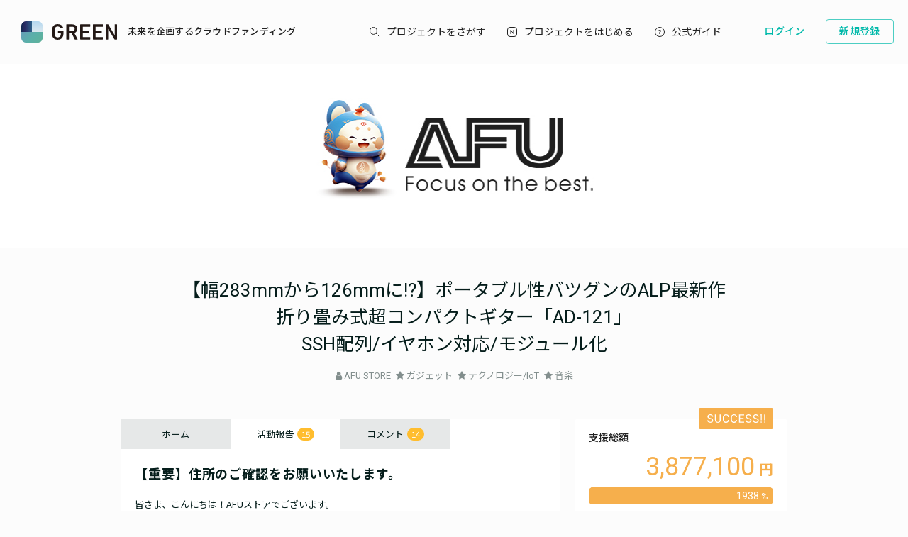

--- FILE ---
content_type: text/html; charset=utf-8
request_url: https://greenfunding.jp/afustore/projects/5037/activities/21238
body_size: 58949
content:
<!DOCTYPE html>
<html>
<head>
<meta charset='UTF-8'>
<title>
【重要】住所のご確認をお願いいたします。 | 【幅283mmから126mmに!?】ポータブル性バツグンのALP最新作
折り畳み式超コンパクトギター「AD-121」
SSH配列/イヤホン対応/モジュール化
 | AFUストア
</title>
<link rel="stylesheet" media="all" href="https://assets.greenfunding.jp/assets/application-7a8a64c9291f29e0bf8ebe5b88ec25e862e400edade7b733af806fb14ce56d37.css" />
<script src="https://assets.greenfunding.jp/assets/application-2603fc43f1b44dcf499f8cf3f9f27108ab502c08341257adbad1c05a1f6b1e38.js"></script>
<link rel="shortcut icon" type="image/x-icon" href="https://images.greenfunding.jp/store/9fd618000c7f248096ce3479100dd516f25d1ced89d3a4984c25aa91c007" />
<meta name="csrf-param" content="authenticity_token" />
<meta name="csrf-token" content="+G4sMjHR3kEkCJ4XV9pwBlzBKRCgXlxaHyjh/lUGqKEv2q8fEvMeDmuVK4gCCZ1OyHcNqJMZhP4050EunKoG4A==" />
<meta content='【重要】住所のご確認をお願いいたします。' property='og:title'>
<meta content='皆さま、こんにちは！AFUストアでございます。
この度は折り畳み式超コンパクトギター「AD-121' property='og:description'>
<meta content='https://images.greenfunding.jp/store/b6c8c0c8bce1c81c82a02a60093718a53186f99e60e6f134bf9d525dee6b' property='og:image'>
<meta content='article' property='og:type'>
<meta content='GREEN FUNDING' property='og:site_name'>
<meta content='ja_JP' property='og:locale'>
<meta content='https://greenfunding.jp/afustore/projects/5037/activities/21238' property='og:url'>
<meta content='190491067749223' property='fb:app_id'>
<meta content='summary_large_image' name='twitter:card'>
<meta content='@greenfunding_jp' name='twitter:site'>
<meta content='【重要】住所のご確認をお願いいたします。' name='twitter:title'>
<meta content='皆さま、こんにちは！AFUストアでございます。
この度は折り畳み式超コンパクトギター「AD-121' name='twitter:description'>
<meta content='https://images.greenfunding.jp/store/b6c8c0c8bce1c81c82a02a60093718a53186f99e60e6f134bf9d525dee6b' name='twitter:image'>


<!-- Google Tag Manager -->

<script>

window.dataLayer = window.dataLayer || [];
dataLayer.push({
  'page_view_event_id': "991dc4e361f515ac77bf63541612d3fa8fc8bd3e810ec9d7f27f3405cd6d6b9c",
    'user_id': "",
    'em': "",
    'phone': "",
    'zip': "",
    'user_id_rtb': "unknown"
  });


  (function(w,d,s,l,i){w[l]=w[l]||[];w[l].push({'gtm.start':
  new Date().getTime(),event:'gtm.js'});var f=d.getElementsByTagName(s)[0],
  j=d.createElement(s),dl=l!='dataLayer'?'&l='+l:'';j.async=true;j.src=
  'https://www.googletagmanager.com/gtm.js?id='+i+dl;f.parentNode.insertBefore(j,f);
  })(window,document,'script','dataLayer','GTM-PNR8M8H');

</script>
<!-- End Google Tag Manager -->

<!-- Facebook Pixel Code -->
<script>
!function(f,b,e,v,n,t,s){if(f.fbq)return;n=f.fbq=function(){n.callMethod?
n.callMethod.apply(n,arguments):n.queue.push(arguments)};if(!f._fbq)f._fbq=n;
n.push=n;n.loaded=!0;n.version='2.0';n.queue=[];t=b.createElement(e);t.async=!0;
t.src=v;s=b.getElementsByTagName(e)[0];s.parentNode.insertBefore(t,s)}(window,
document,'script','https://connect.facebook.net/en_US/fbevents.js');
fbq('init', '1490657931261473');
fbq('track', 'PageView', {eventID: '991dc4e361f515ac77bf63541612d3fa8fc8bd3e810ec9d7f27f3405cd6d6b9c'});
</script>
<noscript><img height="1" width="1" style="display:none"
src="https://www.facebook.com/tr?id=1490657931261473&ev=PageView&noscript=1"
/></noscript>
<!-- DO NOT MODIFY -->
<!-- End Facebook Pixel Code -->

<script>
// BaseCode (ページヘッダーに記述) 
!function (w, d, t) {
  w.TiktokAnalyticsObject=t;var ttq=w[t]=w[t]||[];ttq.methods=["page","track","identify","instances","debug","on","off","once","ready","alias","group","enableCookie","disableCookie"],ttq.setAndDefer=function(t,e){t[e]=function(){t.push([e].concat(Array.prototype.slice.call(arguments,0)))}};for(var i=0;i<ttq.methods.length;i++)ttq.setAndDefer(ttq,ttq.methods[i]);ttq.instance=function(t){for(var e=ttq._i[t]||[],n=0;n<ttq.methods.length;n++)ttq.setAndDefer(e,ttq.methods[n]);return e},ttq.load=function(e,n){var i="https://analytics.tiktok.com/i18n/pixel/events.js";ttq._i=ttq._i||{},ttq._i[e]=[],ttq._i[e]._u=i,ttq._t=ttq._t||{},ttq._t[e]=+new Date,ttq._o=ttq._o||{},ttq._o[e]=n||{};var o=document.createElement("script");o.type="text/javascript",o.async=!0,o.src=i+"?sdkid="+e+"&lib="+t;var a=document.getElementsByTagName("script")[0];a.parentNode.insertBefore(o,a)};

  ttq.load('CPTSQ8BC77U1C0R4S8DG');
  ttq.page();
}(window, document, 'ttq');



</script>


<!-- Criteo Top Page Tracker -->
<script type="text/javascript" src="//static.criteo.net/js/ld/ld.js" async="true"></script>
<script type="text/javascript">
  window.criteo_q = window.criteo_q || [];
  window.criteo_q.push(
    { event: "setAccount", account: [78124, 83547, 83548]},

  // 検索結果ページの場合
  // 検索結果ページ以外の場合
    
    
    
    
    );

</script>

<script src='/assets/javascripts/ckeditor/ckeditor.js'></script>
</head>
<body class='desktop asp activities_controller show_action' data-page='activities:show'>
<!-- Google Tag Manager (noscript) -->
<noscript><iframe src="https://www.googletagmanager.com/ns.html?id=GTM-PNR8M8H"
height="0" width="0" style="display:none;visibility:hidden"></iframe></noscript>
<!-- End Google Tag Manager (noscript) -->

<div class='l-header js-l-header'>
<div class='l-header__wrap'>
<h1 class='v-layouts-header__logo js-methods__hover'>
<a class='v-layouts-header__logo-link' href='/'>
<img alt="GREENFUNDING 未来を企画するクラウドファンディング" src="https://assets.greenfunding.jp/assets/layouts/common/header-logo_green-67ea9656fd52f62b230946c465fbe4420dc43157481eb10148a5534bdfff4cb8.svg" />
<span class='v-layouts-header__logo-text'>未来を企画するクラウドファンディング</span>
</a>
</h1>
<nav class='v-layouts-header__global-nav'>
<ul class='v-layouts-header__global-nav__list v-layouts-header__global-nav__list--flex'>
<li class='v-layouts-header__global-nav__item v-layouts-header__global-nav__item--search js-method__accordion'>
<a class='v-layouts-header__global-nav__item-link js-method__accordion js-methods__hover'>
<span class='v-layouts-header__global-nav__item-text v-layouts-header__global-nav__item-text--search'></span>
</a>
<div class='v-layouts-header__accordion js-methods__nav-accordion'>
<div class='v-layouts-header__accordion-search'>
<form class="project_search" id="project_search" action="/portals/search" accept-charset="UTF-8" method="get"><input name="utf8" type="hidden" value="&#x2713;" /><div class='v-layouts-header__accordion-search__inner js-methods__hover'>
<button name="button" type="submit"><span></span>
</button><input placeholder="キーワード検索" type="text" name="q[title_or_planner_name_cont]" id="q_title_or_planner_name_cont" />
</div>
</form></div>
<div class='v-layouts-header__accordion-navigation'>
<div class='v-layouts-header__accordion-navigation__category'>
<ul class='v-layouts-header__accordion-navigation__category-top'>
<li class='js-methods__hover'>
<a href="/portals/search?condition=new"><img class='is-hover' height='20px' src='https://assets.greenfunding.jp/assets/header_new-icon-hover-b15eca2df62ba9b2939f917243341e445ec7289885f80fd99b7768a2fe8b1f76.svg' width='20px'>
<img height='20px' src='https://assets.greenfunding.jp/assets/header_new-icon-3efa55825a4e47b1835b636e322f0016e7a0bdf4fc214f3bc649ed492e576d83.svg' width='20px'>
<p>新着プロジェクト</p>
</a></li>
<li class='js-methods__hover'>
<a href="/portals/picked"><img class='is-hover' height='16px' src='https://assets.greenfunding.jp/assets/header_clown-icon-hover-be5d3e6e826a040d19746e898241b4b10821232e53af067d63d4ccea590db89d.svg' width='16px'>
<img height='16px' src='https://assets.greenfunding.jp/assets/header_clown-icon-c9ab87e3c98816db8520606ea10476df7a9ef46b4cc3ec6bb9348c962dfd0b11.svg' width='16px'>
<p>代表プロジェクト</p>
</a></li>
<li class='js-methods__hover'>
<a href="/portals/search?condition=succeeded"><img class='is-hover' height='16px' src='https://assets.greenfunding.jp/assets/header_yen-icon-hover-85ce371c6bebc451e331dae826ea3a74596106211bc62520c170026c74f8c175.svg' width='16px'>
<img height='16px' src='https://assets.greenfunding.jp/assets/header_yen-icon-afb3d0f3a5a05e483fe65e0920ca34505ada89118cf555ba48d0035dba5f851e.svg' width='16px'>
<p>達成したプロジェクト</p>
</a></li>
</ul>
<ul class='v-layouts-header__accordion-navigation__category-list'>
<li class='js-methods__hover'>
<a href="/portals/search?category_id=27"><span>
ガジェット
</span>
</a></li>
<li class='js-methods__hover'>
<a href="/portals/search?category_id=38"><span>
テクノロジー/IoT
</span>
</a></li>
<li class='js-methods__hover'>
<a href="/portals/search?category_id=41"><span>
雑貨
</span>
</a></li>
<li class='js-methods__hover'>
<a href="/portals/search?category_id=45"><span>
オーディオ
</span>
</a></li>
<li class='js-methods__hover'>
<a href="/portals/search?category_id=49"><span>
アウトドア
</span>
</a></li>
<li class='js-methods__hover'>
<a href="/portals/search?category_id=44"><span>
車/バイク
</span>
</a></li>
<li class='js-methods__hover'>
<a href="/portals/search?category_id=16"><span>
ファッション
</span>
</a></li>
<li class='js-methods__hover'>
<a href="/portals/search?category_id=30"><span>
スポーツ
</span>
</a></li>
<li class='js-methods__hover'>
<a href="/portals/search?category_id=6"><span>
社会貢献
</span>
</a></li>
<li class='js-methods__hover'>
<a href="/portals/search?category_id=23"><span>
アート
</span>
</a></li>
<li class='js-methods__hover'>
<a href="/portals/search?category_id=25"><span>
出版
</span>
</a></li>
<li class='js-methods__hover'>
<a href="/portals/search?category_id=39"><span>
地域活性化
</span>
</a></li>
<li class='js-methods__hover'>
<a href="/portals/search?category_id=40"><span>
エンタメ
</span>
</a></li>
<li class='js-methods__hover'>
<a href="/portals/search?category_id=26"><span>
音楽
</span>
</a></li>
<li class='js-methods__hover'>
<a href="/portals/search?category_id=29"><span>
フード 
</span>
</a></li>
<li class='js-methods__hover'>
<a href="/portals/search?category_id=24"><span>
映像/映画
</span>
</a></li>
<li class='js-methods__hover'>
<a href="/portals/search?category_id=32"><span>
イベント
</span>
</a></li>
<li class='js-methods__hover'>
<a href="/portals/search?category_id=35"><span>
アイドル
</span>
</a></li>
<li class='js-methods__hover'>
<a href="/portals/search?category_id=42"><span>
写真
</span>
</a></li>
<li class='js-methods__hover'>
<a href="/portals/search?category_id=46"><span>
アニメ
</span>
</a></li>
<li class='js-methods__hover'>
<a href="/portals/search?category_id=43"><span>
鉄道
</span>
</a></li>
<li class='js-methods__hover'>
<a href="/portals/search?category_id=50"><span>
ペット
</span>
</a></li>
<li class='js-methods__hover'>
<a href="/portals/search?category_id=51"><span>
台湾
</span>
</a></li>
<li class='js-methods__hover'>
<a href="/portals/search?category_id=33"><span>
その他
</span>
</a></li>
<li class='js-methods__hover'>
<a href="/portals/search?category_id=52"><span>
ゴルフ
</span>
</a></li>

</ul>
</div>
</div>
<div class='v-layouts-header__accordion-close-button js-methods__close-button'>
<div class='v-layouts-header__accordion-close-button__container'>
<img src='https://assets.greenfunding.jp/assets/header_close-icon-b2fdce2cdbf318b3b922716019ed00b05123a341a0a4a0163b421e1c09c5a4c1.svg'>
<p>メニューを閉じる</p>
</div>
</div>
</div>
</li>
<li class='v-layouts-header__global-nav__item v-layouts-header__global-nav__item--start js-methods__hover'>
<a class='v-layouts-header__global-nav__item-link' href='/about'>
<span class='v-layouts-header__global-nav__item-text v-layouts-header__global-nav__item-text--start'></span>
</a>
</li>
<li class='v-layouts-header__global-nav__item v-layouts-header__global-nav__item--guide js-methods__hover'>
<a class='v-layouts-header__global-nav__item-link' href='https://help2020.greenfunding.jp/'>
<span class='v-layouts-header__global-nav__item-text v-layouts-header__global-nav__item-text--guide'>公式ガイド</span>
</a>
</li>
<li class='v-layouts-header__global-nav__item v-layouts-header__global-nav__item--vertical'></li>
</ul>
</nav>

<div class='v-layouts-header__users'>
<ul class='v-layouts-header__users__list v-layouts-header__users__list--flex'>
<li class='v-layouts-header__users__item'>
<a class='v-layouts-header__users-button v-layouts-header__users-button js-methods__hover' href='/users/sign_in?forced=true'>
<span class='v-layouts-header__users-button__label'>ログイン</span>
</a>
</li>
<li class='v-layouts-header__users__item v-layouts-header__users__item--sign-up'>
<a class='v-layouts-header__users-button v-layouts-header__users-button--sign-up js-methods__hover' href='/users/sign_up'>
<span class='v-layouts-header__users-button__label'>新規登録</span>
</a>
</li>
</ul>
</div>

</div>
</div>
<div class='v-layouts__overlay js-methods__overlay'></div>




<div class='l-main'>
<div class='project_header'>
<div style='background-color: ;'>
<a href="/afustore"><img class="attachment partner_page asp_header" alt="image" onerror="this.error=null;this.src=&quot;https://assets.greenfunding.jp/assets/loading_image-c8ad271e12f4eac92d6ad11d1b7a3786b990fae3fca09d690dd64a34875d7207.gif&quot;" src="https://images.greenfunding.jp/store/0b3f8b40652860f686b41493f3f534c8402c287c6455961cdf7244dd5b32" />
</a></div>

<h1><a href="/afustore/projects/5037">【幅283mmから126mmに!?】ポータブル性バツグンのALP最新作<br />折り畳み式超コンパクトギター「AD-121」<br />SSH配列/イヤホン対応/モジュール化<br /></a></h1>
<ul>
<li>
<i class="fa fa-user"></i>
<a data-planner-id="39512" id="open_show_planner" href="?planner_id=39512&amp;project_id=5037#show_planner">AFU STORE</a>
</li>
<li>
<i class="fa fa-star"></i>
<a href="/afustore/projects/search?category_id=27">ガジェット</a>
</li>
<li>
<i class="fa fa-star"></i>
<a href="/afustore/projects/search?category_id=38">テクノロジー/IoT</a>
</li>
<li>
<i class="fa fa-star"></i>
<a href="/afustore/projects/search?category_id=26">音楽</a>
</li>
</ul>
</div>

<div class='container container--project_wide container-flex'>
<div class='l-content'>
<ul class='project_content-header'>
<li class='is-home'>
<a data-keep-scroll="true" href="/afustore/projects/5037">ホーム</a>
</li>
<li class='is-activities'>
<a data-keep-scroll="true" href="/afustore/projects/5037/activities">活動報告
<span class='badge'>
15
</span>
</a></li>
<li class='is-comments'>
<a data-keep-scroll="true" href="/afustore/projects/5037/comments">コメント
<span class='badge'>
14
</span>
</a></li>
</ul>

<div class='project_activity'>
<h2>【重要】住所のご確認をお願いいたします。</h2>
<div class='project_activity-content'>
<p>皆さま、こんにちは！AFUストアでございます。<br>
この度は折り畳み式超コンパクトギター「AD-121」にご支援いただき、誠にありがとうございます。</p>

<p><br>
以前ご案内いたしましたスケージュール通り、現在リターン商品の配送に向けて準備を進めております。<br>
そこでご支援いただいた皆さまに折り入ってお願いがございます。</p>

<p><br>
近ごろお引越し等による住所変更・番地や部屋番号の記入漏れにより、リターン商品をお届けできないケースが発生しております。<br>
今一度、ご支援時に登録した配送先住所のご確認をお願いいたします！</p>

<p><br>
ご支援時に登録した配送先は、マイページからご確認いただけます。<br>
配送先に変更がある方は、2/6（日）までに、マイページの「配送先変更依頼」よりご変更をお願いいたします。<br>
※変更がない場合のご報告は必要ございません。</p>

<p><br>
お届けまでお待たせしており申し訳ございませんが、どうぞご協力のほどよろしくお願いいたします。</p>

</div>
<div class='project_activity-created_at'></div>
2022/02/03 14:32
<ul class='project-social_button'>
<li>
<div class='fb-like' data-action='like' data-href='https://greenfunding.jp/afustore/projects/5037/activities/21238' data-layout='button_count' data-share='false' data-show-faces='false'></div>
</li>
<li>
<a class='twitter-share-button' href='https://twitter.com/share?text=【クラウドファンディング活動報告】【重要】住所のご確認をお願いいたします。 | 【幅283mmから126mmに!?】ポータブル性バツグンのALP最新作
折り畳み式超コンパクトギター「AD-121」
SSH配列/イヤホン対応/モジュール化
'>
Tweet
</a>
</li>
</ul>

</div>

</div>
<div class='l-sidebar is-right'>
<div class='project_sidebar'>
<div class='project_sidebar-section project_sidebar_dashboard'>
<div class='project_sidebar_dashboard-success-ribbon'></div>
<div class='project_sidebar_dashboard-progress'>
<div class='text text-muted text-small'>
支援総額
</div>
<div class='project_sidebar_dashboard-amount'>
3,877,100
</div>
<div class='progress_bar progress_bar-detail'>
<div class='progress_bar-bar' style='width: calc(100% + 0.0px)'>
<div class='progress_bar-label'>
1938
</div>
</div>
</div>
</div>
<div class='project_sidebar_dashboard-target-info'>
<div class='text text-muted text-small'><span class='is-number'>2021</span><span>年</span><span class='is-number'>10</span><span>月</span><span class='is-number'>29</span><span>日</span><span>まで</span></div>
<div class='text text-muted text-small'><span>目標</span><span class='is-number'>200,000</span><span>円</span></div>
</div>
<div class='project_sidebar_dashboard-info'>
<ul>
<li>
<div>
支援人数
</div>
<div class='project_sidebar_dashboard-info-number'>
<span class='is-number'>47</span>
<span>人</span>
</div>
</li>
<li>
<div>
残り時間
</div>
<div class='project_sidebar_dashboard-info-number'>
終了
</div>
</li>
</ul>
</div>
<button name="button" type="submit" class="button button-default button-end">このプロジェクトは終了しました</button>
</div>

<div class='project_sidebar-section project_sidebar_profile'>
<div class='project_sidebar_profile-image'>
<img class="attachment planner image" alt="image" onerror="this.error=null;this.src=&quot;https://assets.greenfunding.jp/assets/loading_image-c8ad271e12f4eac92d6ad11d1b7a3786b990fae3fca09d690dd64a34875d7207.gif&quot;" src="https://images.greenfunding.jp/store/ca50612f349eb15dc420805be810b862fed4972de5818579684b67f40b9a" />
</div>
<div class='project_sidebar_profile-section'>
<div class='project_sidebar_profile-name'>
AFU STORE
</div>
<div class='project_sidebar_profile-links'>
<a class="project_sidebar_profile-links-button" target="_blank" href="https://www.facebook.com/afustore.jp"><svg width="16" height="16" viewbox="0 0 16 16" fill="none" xmlns="http://www.w3.org/2000/svg"><path d="M16 8C16 3.58172 12.4183 0 8 0C3.58172 0 0 3.58172 0 8C0 11.993 2.92547 15.3027 6.75 15.9028V10.3125H4.71875V8H6.75V6.2375C6.75 4.2325 7.94438 3.125 9.77172 3.125C10.647 3.125 11.5625 3.28125 11.5625 3.28125V5.25H10.5538C9.56 5.25 9.25 5.86672 9.25 6.49938V8H11.4688L11.1141 10.3125H9.25V15.9028C13.0745 15.3027 16 11.993 16 8Z"></path></svg>
</a><a class="project_sidebar_profile-links-button project_sidebar_profile-links-button--tw" target="_blank" href="https://twitter.com/afustore_jp"><svg width="16" height="16" viewbox="0 0 1200 1227" fill="none" xmlns="http://www.w3.org/2000/svg">
<path d="M714.163 519.284L1160.89 0H1055.03L667.137 450.887L357.328 0H0L468.492 681.821L0 1226.37H105.866L515.491 750.218L842.672 1226.37H1200L714.137 519.284H714.163ZM569.165 687.828L521.697 619.934L144.011 79.6944H306.615L611.412 515.685L658.88 583.579L1055.08 1150.3H892.476L569.165 687.854V687.828Z" fill="white"></path>
</svg>

</a><a class="project_sidebar_profile-links-button" target="_blank" href="https://www.instagram.com/afustore_jp/"><svg width="16" height="16" viewbox="0 0 16 16" fill="none" xmlns="http://www.w3.org/2000/svg"><path d="M7.99968 1.44135C10.1358 1.44135 10.3886 1.44961 11.2323 1.48803C12.0122 1.5236 12.4358 1.65379 12.7178 1.76334C13.0913 1.90846 13.3577 2.08185 13.6378 2.36161C13.9178 2.64168 14.0912 2.90811 14.236 3.28154C14.3456 3.56352 14.4758 3.98713 14.5113 4.76703C14.5498 5.61044 14.558 5.86352 14.558 7.99967C14.558 10.1358 14.5498 10.3886 14.5113 11.2323C14.4758 12.0122 14.3456 12.4358 14.236 12.7178C14.0909 13.0912 13.9175 13.3577 13.6378 13.6377C13.3577 13.9178 13.0913 14.0912 12.7178 14.236C12.4358 14.3456 12.0122 14.4757 11.2323 14.5113C10.3889 14.5497 10.1358 14.558 7.99968 14.558C5.86353 14.558 5.61045 14.5497 4.76704 14.5113C3.98714 14.4757 3.56353 14.3456 3.28155 14.236C2.90811 14.0909 2.64169 13.9175 2.36161 13.6377C2.08153 13.3577 1.90815 13.0912 1.76335 12.7178C1.65379 12.4358 1.5236 12.0122 1.48803 11.2323C1.44961 10.3889 1.44135 10.1358 1.44135 7.99967C1.44135 5.86352 1.44961 5.61076 1.48803 4.76703C1.5236 3.98713 1.65379 3.56352 1.76335 3.28154C1.90847 2.90811 2.08185 2.64168 2.36161 2.36161C2.64169 2.08153 2.90811 1.90815 3.28155 1.76334C3.56353 1.65379 3.98714 1.5236 4.76704 1.48803C5.61076 1.44961 5.86353 1.44135 7.99968 1.44135ZM7.99968 0C5.82702 0 5.55456 0.00920889 4.70131 0.0482673C3.84996 0.0870082 3.26853 0.222284 2.7595 0.420116C2.23332 0.624617 1.78716 0.898026 1.3426 1.34291C0.898027 1.78748 0.6243 2.23363 0.420117 2.75949C0.222284 3.26852 0.0870083 3.84995 0.0482674 4.7013C0.00920891 5.55455 0 5.82701 0 7.99967C0 10.1723 0.00920891 10.4448 0.0482674 11.298C0.0870083 12.1494 0.222284 12.7308 0.420117 13.2398C0.624618 13.766 0.898027 14.2122 1.34291 14.6567C1.7878 15.1016 2.23364 15.375 2.75981 15.5795C3.26853 15.7774 3.85028 15.9127 4.70162 15.9514C5.55488 15.9904 5.82733 15.9997 8 15.9997C10.1727 15.9997 10.4451 15.9904 11.2984 15.9514C12.1497 15.9127 12.7315 15.7774 13.2402 15.5795C13.7664 15.375 14.2125 15.1016 14.6571 14.6567C15.102 14.2119 15.3754 13.766 15.5799 13.2398C15.7777 12.7311 15.913 12.1494 15.9517 11.298C15.9908 10.4448 16 10.1723 16 7.99967C16 5.82701 15.9908 5.55455 15.9517 4.7013C15.913 3.84995 15.7777 3.2682 15.5799 2.75949C15.3754 2.23332 15.102 1.78716 14.6571 1.34259C14.2122 0.897708 13.7664 0.6243 13.2402 0.419799C12.7308 0.222284 12.1494 0.0870082 11.2981 0.0482673C10.4448 0.00920889 10.1723 0 7.99968 0Z"></path><path d="M7.99965 3.89233C5.73077 3.89233 3.89185 5.73157 3.89185 8.00014C3.89185 10.2687 5.73109 12.1079 7.99965 12.1079C10.2682 12.1079 12.1075 10.2687 12.1075 8.00014C12.1075 5.73157 10.2685 3.89233 7.99965 3.89233ZM7.99965 10.6666C6.52686 10.6666 5.3332 9.47261 5.3332 8.00014C5.3332 6.52735 6.52718 5.33369 7.99965 5.33369C9.47213 5.33369 10.6661 6.52767 10.6661 8.00014C10.6661 9.47293 9.47244 10.6666 7.99965 10.6666Z"></path><path d="M12.27 4.6893C12.8002 4.6893 13.23 4.25952 13.23 3.72936C13.23 3.19919 12.8002 2.76941 12.27 2.76941C11.7398 2.76941 11.3101 3.19919 11.3101 3.72936C11.3101 4.25952 11.7398 4.6893 12.27 4.6893Z"></path></svg>
</a><a class="project_sidebar_profile-links-button project_sidebar_profile-links-button--yt" target="_blank" href="https://www.youtube.com/@afustore/videos"><svg width="16" height="12" viewbox="0 0 16 12" fill="none" xmlns="http://www.w3.org/2000/svg" class="is-yt"><path d="M15.6668 1.87394C15.4824 1.13594 14.9411 0.555974 14.2522 0.35842C13.0036 0 8 0 8 0C8 0 2.99638 0 1.74909 0.35842C1.06026 0.555974 0.518933 1.13594 0.334541 1.87394C0 3.21025 0 6 0 6C0 6 0 8.78975 0.334541 10.1261C0.518933 10.8641 1.06026 11.444 1.74909 11.6416C2.99638 12 8 12 8 12C8 12 13.0036 12 14.2509 11.6416C14.9397 11.444 15.4811 10.8641 15.6655 10.1261C16 8.78975 16 6 16 6C16 6 16 3.21025 15.6668 1.87394Z"></path><path d="M6.3999 8.57064V3.42859L10.558 5.99961L6.3999 8.57064Z"></path></svg>
</a><a class="project_sidebar_profile-links-button" target="_blank" href="https://www.sinsankai.co.jp"><svg width="16" height="16" viewbox="0 0 16 16" fill="none" xmlns="http://www.w3.org/2000/svg"><path d="m8 0c.73438 0 1.44271.09375 2.125.28125.6823.1875 1.3203.455729 1.9141.80469.5937.34896 1.1328.76562 1.6171 1.25.4844.48437.9011 1.02604 1.25 1.625.349.59896.6172 1.23698.8047 1.91406s.2839 1.38542.2891 2.125c0 .73438-.0938 1.44271-.2812 2.125-.1876.6823-.4558 1.3203-.8047 1.9141-.349.5937-.7657 1.1328-1.25 1.6171-.4844.4844-1.0261.9011-1.625 1.25-.599.349-1.237.6172-1.9141.8047-.67708.1875-1.38542.2839-2.125.2891-.73438 0-1.44271-.0938-2.125-.2812-.68229-.1876-1.32031-.4558-1.91406-.8047-.59375-.349-1.13282-.7657-1.61719-1.25-.48437-.4844-.90104-1.0261-1.25-1.625-.348958-.599-.617188-1.2344-.804688-1.9063-.1875-.67186-.28385367-1.3828-.289062-2.1328 0-.73438.09375-1.44271.28125-2.125s.455729-1.32031.80469-1.91406c.34896-.59375.76562-1.13282 1.25-1.61719.48437-.48437 1.02604-.90104 1.625-1.25.59896-.348958 1.23437-.617188 1.90625-.804688.67187-.1875 1.38281-.28385367 2.13281-.289062zm6.3203 5c-.1979-.42188-.4375-.81771-.7187-1.1875-.2813-.36979-.5938-.71094-.9375-1.02344-.3438-.3125-.7162-.58594-1.1172-.82031-.4011-.23437-.8203-.42969-1.2578-.58594.1875.26042.3567.53646.5078.82813.151.29166.2838.59114.3984.89844.1146.30729.2162.62239.3047.94531.0885.32291.1615.63802.2188.94531zm.6797 3c0-.69271-.0964-1.35938-.2891-2h-2.8359c.0417.33333.0729.66406.0938.99219.0208.32812.0312.66406.0312 1.00781 0 .33854-.0104.67188-.0312 1-.0209.32812-.0521.66146-.0938 1h2.8359c.1927-.64062.2891-1.30729.2891-2zm-7 7c.25521 0 .49219-.0703.71094-.2109.21875-.1407.42448-.3256.61718-.5547.19271-.2292.35938-.487.5-.7735.14063-.2864.27348-.5807.39848-.8828s.2213-.5885.289-.8593c.0677-.2709.1276-.5105.1797-.7188h-5.39061c.04166.2031.10156.4427.17969.7188.07812.276.17447.5624.28906.8593.11458.2969.24479.5886.39062.875.14584.2865.31511.5469.50782.7813.1927.2344.39583.4192.60937.5547.21354.1354.45313.2057.71875.2109zm2.8672-5c.0417-.33333.0729-.66406.0937-.99219.0209-.32812.0339-.66406.0391-1.00781 0-.33854-.0104-.67188-.0312-1-.0209-.32812-.0547-.66146-.1016-1h-5.73439c-.04166.33333-.07291.66406-.09375.99219-.02083.32812-.03385.66406-.03906 1.00781 0 .33854.01042.67188.03125 1s.05469.66146.10156 1zm-9.8672-2c0 .69271.09635 1.35938.28906 2h2.83594c-.04167-.33333-.07292-.66406-.09375-.99219-.02083-.32812-.03125-.66406-.03125-1.00781 0-.33854.01042-.67188.03125-1s.05208-.66146.09375-1h-2.83594c-.19271.64062-.28906 1.30729-.28906 2zm7-7c-.25521 0-.49219.07031-.71094.21094-.21875.14062-.42448.32552-.61718.55468-.19271.22917-.35938.48698-.5.77344-.14063.28646-.27344.58073-.39844.88282-.125.30208-.22136.58854-.28906.85937-.06771.27083-.12761.51042-.17969.71875h5.39061c-.0417-.20312-.1015-.44271-.1797-.71875-.0781-.27604-.1745-.5625-.289-.85937-.1146-.29688-.24483-.58855-.39066-.875-.14584-.28646-.31511-.54688-.50782-.78126-.1927-.23437-.39583-.41927-.60937-.55468-.21354-.13542-.45313-.20573-.71875-.21094zm-2.28906.38281c-.4375.15104-.85677.34636-1.25782.58594-.40104.23958-.77343.51302-1.11718.82031s-.65625.64584-.9375 1.01563-.52084.76823-.71875 1.19531h2.60156c.0625-.3125.13542-.6276.21875-.94531s.18229-.63021.29688-.9375c.11458-.30729.25-.60938.40624-.90625.15626-.29688.32553-.57292.50782-.82813zm-4.03125 9.61719c.19791.4219.4375.8177.71875 1.1875s.59375.7109.9375 1.0234.71614.586 1.11718.8203c.40105.2344.82032.4297 1.25782.586-.1875-.2604-.35677-.5365-.50782-.8281-.15104-.2917-.28385-.5912-.39843-.8985-.11459-.3073-.21615-.6224-.30469-.9453s-.16146-.638-.21875-.9453zm8.60941 3.6172c.4375-.1511.8567-.3464 1.2578-.586.401-.2395.7734-.513 1.1172-.8203.3437-.3073.6562-.6458.9375-1.0156.2812-.3698.5208-.7682.7187-1.1953h-2.6015c-.0626.3125-.1355.6276-.2188.9453s-.1823.6302-.2969.9375-.25.6094-.4062.9063c-.1563.2968-.3255.5729-.5078.8281z"></path></svg>
</a></div>
</div>
<a class="project_sidebar_profile-button" href="/afustore/projects/5037/project_inquiries/faq">起案者に問い合わせ</a>
<a class="project_sidebar_profile-button project_sidebar_profile-button--transactions" href="/afustore/projects/5037/planner_transactions">特定商取引法に関する表示</a>
<a class="project_sidebar_profile-button project_sidebar_profile-button--policy" href="/afustore/projects/5037/privacy_policy">プライバシーポリシー</a>
</div>

<div class='project_sidebar-section project_sidebar_vpoint'>
<div class='project_sidebar_vpoint-banner'>
<img alt="vpoint-icon" class="project_sidebar_vpoint-image" src="https://assets.greenfunding.jp/assets/vpoint_icon-6ee4f1dbb707341b1ad559ef94048c439a5f86fe243cbea1d2e2fe7ce6d43f14.png" />
<span class='project_sidebar_vpoint-text'>Vポイント連携で、もっとお得に</span>
</div>
</div>

<div class='project_sidebar-section project_sidebar_reward is-out_of_stock is-expired project_sidebar_reward--flat'>
<div class='project_sidebar_reward-wrap'>
<div class='project_sidebar_reward-head'>
<div class='project_sidebar_reward-head-left'>
<div class='project_sidebar_reward-type'>
超早割
</div>
<div class='project_sidebar_reward-head-left-bottom'>
<div class='project_sidebar_reward-discount'>
27
<span class='project_sidebar_reward-discount--percent'></span>
</div>
<div class='project_sidebar_reward-rest_of_number'><span>残り</span><span class='is-number'>0</span><span>個</span></div>
</div>
</div>
<div class='project_sidebar_reward-head-right'>
<div class='project_sidebar_reward-amount'>
79,980
</div>
<div class='project_sidebar_reward-atokara'>
<span class='project_sidebar_reward-atokara--text'>なら月々</span>
<span class='project_sidebar_reward-atokara--installment'>6,665</span>
</div>
</div>
</div>
<div class='project_sidebar_reward-vpoint'>
<img alt="vpoint-icon" class="project_sidebar_reward-vpoint-image" src="https://assets.greenfunding.jp/assets/vpoint_icon-6ee4f1dbb707341b1ad559ef94048c439a5f86fe243cbea1d2e2fe7ce6d43f14.png" />
<p class='project_sidebar_reward-vpoint-text'>Vポイント連携すると 399pt 貯まる</p>
</div>
<div class='project_sidebar_reward-image'>
<img class="attachment reward image" alt="image" onerror="this.error=null;this.src=&quot;https://assets.greenfunding.jp/assets/loading_image-c8ad271e12f4eac92d6ad11d1b7a3786b990fae3fca09d690dd64a34875d7207.gif&quot;" src="https://images.greenfunding.jp/store/91cf4be2e0004e9fe07dd0aab9e389320cbbaff1678b985af114770bb2a7" />
</div>
<div class='project_sidebar_reward-description read-more-js'>
<div class='project_sidebar_reward-description-wrap read-more-js__wrap'>
<h3 class='reward_title'>
【超早割】コンパクトギター「AD-121」　1セット
</h3>
<div class='project_sidebar_reward-content'>
<p>【1セットの内容】
<br />・エレキギター「AD-121」x1
<br />・ギターバックx1
<br />・調整ルール一式 x1（赤いTレンチと7文字型レンチ数本を含む）
<br />・ギター充電用 micro USBケーブルx1
<br />・日本語取扱説明書 x1</p>

<p>※お届け時期は、生産、配送状況により遅れる可能性もございます。
<br />※送料込の価格となります。
<br />※商品の仕様、デザインに関しましては一部変更になる可能性もございます。ご了承ください。</p>
</div>
</div>
<div class='project_sidebar_reward-description-blur read-more-js__blur'></div>
</div>
<div class='project_sidebar_reward-list-style-wrap'>
<div class='project_sidebar_reward-delivery_date project_sidebar_reward-list-style'>
<p>配送予定</p>
<p>2022年1月末</p>
</div>
<div class='project_sidebar_reward-support_count project_sidebar_reward-list-style'>
<p>支援人数</p>
<p>
<span class='is-number'>20</span>
人
</p>
</div>
</div>
<div class='project_sidebar_reward-button project_sidebar_reward-button--end'>
このプロジェクトは終了しました
</div>
</div>
</div>
<div class='project_sidebar-section project_sidebar_reward is-expired project_sidebar_reward--flat'>
<div class='project_sidebar_reward-wrap'>
<div class='project_sidebar_reward-head'>
<div class='project_sidebar_reward-head-left'>
<div class='project_sidebar_reward-type'>
早割
</div>
<div class='project_sidebar_reward-head-left-bottom'>
<div class='project_sidebar_reward-discount'>
24
<span class='project_sidebar_reward-discount--percent'></span>
</div>
<div class='project_sidebar_reward-rest_of_number'><span>残り</span><span class='is-number'>255</span><span>個</span></div>
</div>
</div>
<div class='project_sidebar_reward-head-right'>
<div class='project_sidebar_reward-amount'>
83,980
</div>
<div class='project_sidebar_reward-atokara'>
<span class='project_sidebar_reward-atokara--text'>なら月々</span>
<span class='project_sidebar_reward-atokara--installment'>6,998</span>
</div>
</div>
</div>
<div class='project_sidebar_reward-vpoint'>
<img alt="vpoint-icon" class="project_sidebar_reward-vpoint-image" src="https://assets.greenfunding.jp/assets/vpoint_icon-6ee4f1dbb707341b1ad559ef94048c439a5f86fe243cbea1d2e2fe7ce6d43f14.png" />
<p class='project_sidebar_reward-vpoint-text'>Vポイント連携すると 419pt 貯まる</p>
</div>
<div class='project_sidebar_reward-image'>
<img class="attachment reward image" alt="image" onerror="this.error=null;this.src=&quot;https://assets.greenfunding.jp/assets/loading_image-c8ad271e12f4eac92d6ad11d1b7a3786b990fae3fca09d690dd64a34875d7207.gif&quot;" src="https://images.greenfunding.jp/store/40631460132c06dc05f844afd22180ea60a5b64f59e1728c7b251a0e4478" />
</div>
<div class='project_sidebar_reward-description read-more-js'>
<div class='project_sidebar_reward-description-wrap read-more-js__wrap'>
<h3 class='reward_title'>
【早割】コンパクトギター「AD-121」　1セット
</h3>
<div class='project_sidebar_reward-content'>
<p>【1セットの内容】
<br />・コンパクトギター「AD-121」x1
<br />・ギターバックx1
<br />・調整ルール一式 x1（赤いTレンチと7文字型レンチ数本を含む）
<br />・ギター充電用 micro USBケーブルx1
<br />・日本語取扱説明書 x1</p>

<p>※お届け時期は、生産、配送状況により遅れる可能性もございます。
<br />※送料込の価格となります。
<br />※商品の仕様、デザインに関しましては一部変更になる可能性もございます。ご了承ください。</p>
</div>
</div>
<div class='project_sidebar_reward-description-blur read-more-js__blur'></div>
</div>
<div class='project_sidebar_reward-list-style-wrap'>
<div class='project_sidebar_reward-delivery_date project_sidebar_reward-list-style'>
<p>配送予定</p>
<p>2022年1月末</p>
</div>
<div class='project_sidebar_reward-support_count project_sidebar_reward-list-style'>
<p>支援人数</p>
<p>
<span class='is-number'>25</span>
人
</p>
</div>
</div>
<div class='project_sidebar_reward-button project_sidebar_reward-button--end'>
このプロジェクトは終了しました
</div>
</div>
</div>
<div class='project_sidebar-section project_sidebar_reward is-expired project_sidebar_reward--flat'>
<div class='project_sidebar_reward-wrap'>
<div class='project_sidebar_reward-head'>
<div class='project_sidebar_reward-head-left'>
<div class='project_sidebar_reward-type'>
【GREEN割】
</div>
<div class='project_sidebar_reward-head-left-bottom'>
<div class='project_sidebar_reward-discount'>
19
<span class='project_sidebar_reward-discount--percent'></span>
</div>
</div>
</div>
<div class='project_sidebar_reward-head-right'>
<div class='project_sidebar_reward-amount'>
88,980
</div>
<div class='project_sidebar_reward-atokara'>
<span class='project_sidebar_reward-atokara--text'>なら月々</span>
<span class='project_sidebar_reward-atokara--installment'>7,415</span>
</div>
</div>
</div>
<div class='project_sidebar_reward-vpoint'>
<img alt="vpoint-icon" class="project_sidebar_reward-vpoint-image" src="https://assets.greenfunding.jp/assets/vpoint_icon-6ee4f1dbb707341b1ad559ef94048c439a5f86fe243cbea1d2e2fe7ce6d43f14.png" />
<p class='project_sidebar_reward-vpoint-text'>Vポイント連携すると 444pt 貯まる</p>
</div>
<div class='project_sidebar_reward-image'>
<img class="attachment reward image" alt="image" onerror="this.error=null;this.src=&quot;https://assets.greenfunding.jp/assets/loading_image-c8ad271e12f4eac92d6ad11d1b7a3786b990fae3fca09d690dd64a34875d7207.gif&quot;" src="https://images.greenfunding.jp/store/888f81c717177c5efff2bc43b8b72c226618f606059fd09866b1a5093a35" />
</div>
<div class='project_sidebar_reward-description read-more-js'>
<div class='project_sidebar_reward-description-wrap read-more-js__wrap'>
<h3 class='reward_title'>
【GREEN割】コンパクトギター「AD-121」　1セット
</h3>
<div class='project_sidebar_reward-content'>
<p>【1セットの内容】
<br />・コンパクトギター「AD-121」x1
<br />・ギターバックx1
<br />・調整ルール一式 x1（赤いTレンチと7文字型レンチ数本を含む）
<br />・ギター充電用 micro USBケーブルx1
<br />・日本語取扱説明書 x1</p>

<p>※お届け時期は、生産、配送状況により遅れる可能性もございます。
<br />※送料込の価格となります。
<br />※商品の仕様、デザインに関しましては一部変更になる可能性もございます。ご了承ください。</p>
</div>
</div>
<div class='project_sidebar_reward-description-blur read-more-js__blur'></div>
</div>
<div class='project_sidebar_reward-list-style-wrap'>
<div class='project_sidebar_reward-delivery_date project_sidebar_reward-list-style'>
<p>配送予定</p>
<p>2022年1月末</p>
</div>
<div class='project_sidebar_reward-support_count project_sidebar_reward-list-style'>
<p>支援人数</p>
<p>
<span class='is-number'>2</span>
人
</p>
</div>
</div>
<div class='project_sidebar_reward-button project_sidebar_reward-button--end'>
このプロジェクトは終了しました
</div>
</div>
</div>
<div class='project_sidebar-section project_sidebar_reward is-expired project_sidebar_reward--flat'>
<div class='project_sidebar_reward-wrap'>
<div class='project_sidebar_reward-head'>
<div class='project_sidebar_reward-head-left'>
<div class='project_sidebar_reward-type'>
早割
</div>
<div class='project_sidebar_reward-head-left-bottom'>
<div class='project_sidebar_reward-discount'>
28
<span class='project_sidebar_reward-discount--percent'></span>
</div>
<div class='project_sidebar_reward-rest_of_number'><span>残り</span><span class='is-number'>5</span><span>個</span></div>
</div>
</div>
<div class='project_sidebar_reward-head-right'>
<div class='project_sidebar_reward-amount'>
158,960
</div>
<div class='project_sidebar_reward-atokara'>
<span class='project_sidebar_reward-atokara--text'>なら月々</span>
<span class='project_sidebar_reward-atokara--installment'>13,246</span>
</div>
</div>
</div>
<div class='project_sidebar_reward-vpoint'>
<img alt="vpoint-icon" class="project_sidebar_reward-vpoint-image" src="https://assets.greenfunding.jp/assets/vpoint_icon-6ee4f1dbb707341b1ad559ef94048c439a5f86fe243cbea1d2e2fe7ce6d43f14.png" />
<p class='project_sidebar_reward-vpoint-text'>Vポイント連携すると 794pt 貯まる</p>
</div>
<div class='project_sidebar_reward-image'>
<img class="attachment reward image" alt="image" onerror="this.error=null;this.src=&quot;https://assets.greenfunding.jp/assets/loading_image-c8ad271e12f4eac92d6ad11d1b7a3786b990fae3fca09d690dd64a34875d7207.gif&quot;" src="https://images.greenfunding.jp/store/72b2fe7718c5fc23f4e3772dd4a60c6ab345338651ffcd9bc7cbcee494ce" />
</div>
<div class='project_sidebar_reward-description read-more-js'>
<div class='project_sidebar_reward-description-wrap read-more-js__wrap'>
<h3 class='reward_title'>
【早割】コンパクトギター「AD-121」　2セット
</h3>
<div class='project_sidebar_reward-content'>
<p>【2セットの内容】
<br />・コンパクトギター「AD-121」x2
<br />・ギターバックx2
<br />・調整ルール一式 x2（赤いTレンチと7文字型レンチ数本を含む）
<br />・ギター充電用 micro USBケーブルx2
<br />・日本語取扱説明書 x2</p>

<p>※お届け時期は、生産、配送状況により遅れる可能性もございます。
<br />※送料込の価格となります。
<br />※商品の仕様、デザインに関しましては一部変更になる可能性もございます。ご了承ください。</p>
</div>
</div>
<div class='project_sidebar_reward-description-blur read-more-js__blur'></div>
</div>
<div class='project_sidebar_reward-list-style-wrap'>
<div class='project_sidebar_reward-delivery_date project_sidebar_reward-list-style'>
<p>配送予定</p>
<p>2022年1月末</p>
</div>
<div class='project_sidebar_reward-support_count project_sidebar_reward-list-style'>
<p>支援人数</p>
<p>
<span class='is-number'>0</span>
人
</p>
</div>
</div>
<div class='project_sidebar_reward-button project_sidebar_reward-button--end'>
このプロジェクトは終了しました
</div>
</div>
</div>
<div class='project_sidebar-section project_sidebar_reward is-expired project_sidebar_reward--flat'>
<div class='project_sidebar_reward-wrap'>
<div class='project_sidebar_reward-head'>
<div class='project_sidebar_reward-head-left'>
<div class='project_sidebar_reward-type'>
GREEN割
</div>
<div class='project_sidebar_reward-head-left-bottom'>
<div class='project_sidebar_reward-discount'>
24
<span class='project_sidebar_reward-discount--percent'></span>
</div>
</div>
</div>
<div class='project_sidebar_reward-head-right'>
<div class='project_sidebar_reward-amount'>
166,960
</div>
<div class='project_sidebar_reward-atokara'>
<span class='project_sidebar_reward-atokara--text'>なら月々</span>
<span class='project_sidebar_reward-atokara--installment'>13,913</span>
</div>
</div>
</div>
<div class='project_sidebar_reward-vpoint'>
<img alt="vpoint-icon" class="project_sidebar_reward-vpoint-image" src="https://assets.greenfunding.jp/assets/vpoint_icon-6ee4f1dbb707341b1ad559ef94048c439a5f86fe243cbea1d2e2fe7ce6d43f14.png" />
<p class='project_sidebar_reward-vpoint-text'>Vポイント連携すると 834pt 貯まる</p>
</div>
<div class='project_sidebar_reward-image'>
<img class="attachment reward image" alt="image" onerror="this.error=null;this.src=&quot;https://assets.greenfunding.jp/assets/loading_image-c8ad271e12f4eac92d6ad11d1b7a3786b990fae3fca09d690dd64a34875d7207.gif&quot;" src="https://images.greenfunding.jp/store/ec2e1d2baf1d085e2138a0eab7c8391150a9e0f55b0461220a87c9b700e2" />
</div>
<div class='project_sidebar_reward-description read-more-js'>
<div class='project_sidebar_reward-description-wrap read-more-js__wrap'>
<h3 class='reward_title'>
【GREEN割】コンパクトギター「AD-121」　2セット
</h3>
<div class='project_sidebar_reward-content'>
<p>【2セットの内容】
<br />・コンパクトギター「AD-121」x2
<br />・ギターバックx2
<br />・調整ルール一式 x2（赤いTレンチと7文字型レンチ数本を含む）
<br />・ギター充電用 micro USBケーブルx2
<br />・日本語取扱説明書 x2</p>

<p>※お届け時期は、生産、配送状況により遅れる可能性もございます。
<br />※送料込の価格となります。
<br />※商品の仕様、デザインに関しましては一部変更になる可能性もございます。ご了承ください。</p>
</div>
</div>
<div class='project_sidebar_reward-description-blur read-more-js__blur'></div>
</div>
<div class='project_sidebar_reward-list-style-wrap'>
<div class='project_sidebar_reward-delivery_date project_sidebar_reward-list-style'>
<p>配送予定</p>
<p>2022年1月末</p>
</div>
<div class='project_sidebar_reward-support_count project_sidebar_reward-list-style'>
<p>支援人数</p>
<p>
<span class='is-number'>0</span>
人
</p>
</div>
</div>
<div class='project_sidebar_reward-button project_sidebar_reward-button--end'>
このプロジェクトは終了しました
</div>
</div>
</div>
<div class='project_sidebar-section project_sidebar_reward is-expired project_sidebar_reward--flat'>
<div class='project_sidebar_reward-wrap'>
<div class='project_sidebar_reward-head'>
<div class='project_sidebar_reward-head-left'>
<div class='project_sidebar_reward-type'>
GREEN割
</div>
<div class='project_sidebar_reward-head-left-bottom'>
<div class='project_sidebar_reward-discount'>
28
<span class='project_sidebar_reward-discount--percent'></span>
</div>
</div>
</div>
<div class='project_sidebar_reward-head-right'>
<div class='project_sidebar_reward-amount'>
317,520
</div>
<div class='project_sidebar_reward-atokara'>
<span class='project_sidebar_reward-atokara--text'>なら月々</span>
<span class='project_sidebar_reward-atokara--installment'>26,460</span>
</div>
</div>
</div>
<div class='project_sidebar_reward-vpoint'>
<img alt="vpoint-icon" class="project_sidebar_reward-vpoint-image" src="https://assets.greenfunding.jp/assets/vpoint_icon-6ee4f1dbb707341b1ad559ef94048c439a5f86fe243cbea1d2e2fe7ce6d43f14.png" />
<p class='project_sidebar_reward-vpoint-text'>Vポイント連携すると 1587pt 貯まる</p>
</div>
<div class='project_sidebar_reward-image'>
<img class="attachment reward image" alt="image" onerror="this.error=null;this.src=&quot;https://assets.greenfunding.jp/assets/loading_image-c8ad271e12f4eac92d6ad11d1b7a3786b990fae3fca09d690dd64a34875d7207.gif&quot;" src="https://images.greenfunding.jp/store/a84e9044b58626fc923ab2be61846d897cdbe33dedd169267cb206b0d898" />
</div>
<div class='project_sidebar_reward-description read-more-js'>
<div class='project_sidebar_reward-description-wrap read-more-js__wrap'>
<h3 class='reward_title'>
【GREEN割】コンパクトギター「AD-121」　4セット
</h3>
<div class='project_sidebar_reward-content'>
<p>【4セットの内容】
<br />・コンパクトギター「AD-121」x4
<br />・ギターバックx4
<br />・調整ルール一式 x4（赤いTレンチと7文字型レンチ数本を含む）
<br />・ギター充電用 micro USBケーブルx4
<br />・日本語取扱説明書 x4</p>

<p>※お届け時期は、生産、配送状況により遅れる可能性もございます。
<br />※送料込の価格となります。
<br />※商品の仕様、デザインに関しましては一部変更になる可能性もございます。ご了承ください。</p>
</div>
</div>
<div class='project_sidebar_reward-description-blur read-more-js__blur'></div>
</div>
<div class='project_sidebar_reward-list-style-wrap'>
<div class='project_sidebar_reward-delivery_date project_sidebar_reward-list-style'>
<p>配送予定</p>
<p>2022年1月末</p>
</div>
<div class='project_sidebar_reward-support_count project_sidebar_reward-list-style'>
<p>支援人数</p>
<p>
<span class='is-number'>0</span>
人
</p>
</div>
</div>
<div class='project_sidebar_reward-button project_sidebar_reward-button--end'>
このプロジェクトは終了しました
</div>
</div>
</div>
<div class='project_sidebar-section project_sidebar_reward is-expired project_sidebar_reward--flat'>
<div class='project_sidebar_reward-wrap'>
<div class='project_sidebar_reward-head'>
<div class='project_sidebar_reward-head-left'>
<div class='project_sidebar_reward-type'>
GREEN割
</div>
<div class='project_sidebar_reward-head-left-bottom'>
<div class='project_sidebar_reward-discount'>
24
<span class='project_sidebar_reward-discount--percent'></span>
</div>
</div>
</div>
<div class='project_sidebar_reward-head-right'>
<div class='project_sidebar_reward-amount'>
833,800
</div>
</div>
</div>
<div class='project_sidebar_reward-vpoint'>
<img alt="vpoint-icon" class="project_sidebar_reward-vpoint-image" src="https://assets.greenfunding.jp/assets/vpoint_icon-6ee4f1dbb707341b1ad559ef94048c439a5f86fe243cbea1d2e2fe7ce6d43f14.png" />
<p class='project_sidebar_reward-vpoint-text'>Vポイント連携すると 4169pt 貯まる</p>
</div>
<div class='project_sidebar_reward-image'>
<img class="attachment reward image" alt="image" onerror="this.error=null;this.src=&quot;https://assets.greenfunding.jp/assets/loading_image-c8ad271e12f4eac92d6ad11d1b7a3786b990fae3fca09d690dd64a34875d7207.gif&quot;" src="https://images.greenfunding.jp/store/051c164caf6ef7f27ee534e84b3707118a45be6e55e08079b5faef1c27a6" />
</div>
<div class='project_sidebar_reward-description read-more-js'>
<div class='project_sidebar_reward-description-wrap read-more-js__wrap'>
<h3 class='reward_title'>
【GREEN割】コンパクトギター「AD-121」　10セット
</h3>
<div class='project_sidebar_reward-content'>
<p>【10セットの内容】
<br />・コンパクトギター「AD-121」x10
<br />・ギターバックx10
<br />・調整ルール一式 x10（赤いTレンチと7文字型レンチ数本を含む）
<br />・ギター充電用 micro USBケーブルx10
<br />・日本語取扱説明書 x10</p>

<p>※お届け時期は、生産、配送状況により遅れる可能性もございます。
<br />※送料込の価格となります。
<br />※商品の仕様、デザインに関しましては一部変更になる可能性もございます。ご了承ください。</p>
</div>
</div>
<div class='project_sidebar_reward-description-blur read-more-js__blur'></div>
</div>
<div class='project_sidebar_reward-list-style-wrap'>
<div class='project_sidebar_reward-delivery_date project_sidebar_reward-list-style'>
<p>配送予定</p>
<p>2022年1月末</p>
</div>
<div class='project_sidebar_reward-support_count project_sidebar_reward-list-style'>
<p>支援人数</p>
<p>
<span class='is-number'>0</span>
人
</p>
</div>
</div>
<div class='project_sidebar_reward-button project_sidebar_reward-button--end'>
このプロジェクトは終了しました
</div>
</div>
</div>

</div>

</div>
</div>
</div>

<div class='m-partner__footer'>
<div class='m-partner__footer__head'>
<p class='m-partner__footer__head-text'>
このプロジェクトは加盟店AFUストアによって提供されています。
</p>
</div>
<div class='m-partner__footer__content'>
<h3 class='m-partner__footer__name'>
AFUストア
</h3>
<ul class='m-partner__footer__link'>
<li class='m-partner__footer__link-section'>
<ul class='m-partner__footer__link-item-wrap'>
<li class='m-partner__footer__link-item'>
<a class='js-methods__hover' href='/afustore/howto/'>
AFUストアとは
</a>
</li>
<li class='m-partner__footer__link-item'>
<a class='js-methods__hover' href='/afustore/projects/search/'>プロジェクトを探す</a>
</li>
<li class='m-partner__footer__link-item'>
</li>
</ul>
</li>
<li class='m-partner__footer__link-section'>
<ul class='m-partner__footer__link-item-wrap'>
<li class='m-partner__footer__link-item'>
<a class='js-methods__hover' href='http://sinsankai.co.jp/' rel='noopener' target='_blank'>運営会社</a>
</li>
</ul>
<ul class='m-partner__footer__link-sns'>
</ul>
</li>
</ul>
<div class='m-partner__footer__logo'>
<img class="attachment partner_page partner_logo" alt="image" onerror="this.error=null;this.src=&quot;https://assets.greenfunding.jp/assets/loading_image-c8ad271e12f4eac92d6ad11d1b7a3786b990fae3fca09d690dd64a34875d7207.gif&quot;" src="https://images.greenfunding.jp/store/2a898b14973e28795642671cdcf32cf2a9cad78e2455e00afe07b0f9df9d" />
</div>
</div>
</div>


<footer class='l-footer js-footer l-footer--asp'>
<div class='l-footer__wrap'>
<div class='l-footer__wrap-section'>
<div class='v-layouts-footer__search'>
<form class="project_search" id="project_search" action="/portals/search" accept-charset="UTF-8" method="get"><input name="utf8" type="hidden" value="&#x2713;" /><div class='v-layouts-footer__search__inner'>
<button name="button" type="submit"><img alt='キーワード検索' src='https://assets.greenfunding.jp/assets/layouts/common/footer-search_icon-grey-eea71029c4b35998fa997d2992f02a8c24375a2313ecca19ce021409574440eb.svg'>
</button><input placeholder="キーワード検索" type="text" name="q[title_or_planner_name_cont]" id="q_title_or_planner_name_cont" />
</div>
</form></div>
<nav class='v-layouts-footer__navigation'>
<div class='v-layouts-footer__navigation__category'>
<div class='v-layouts-footer__navigation__category-wrap'>
<ul class='v-layouts-footer__navigation__category-list'>
<li class='js-methods__hover'>
<a href="/portals/search?category_id=27"><span>
ガジェット
</span>
</a></li>
<li class='js-methods__hover'>
<a href="/portals/search?category_id=38"><span>
テクノロジー/IoT
</span>
</a></li>
<li class='js-methods__hover'>
<a href="/portals/search?category_id=41"><span>
雑貨
</span>
</a></li>
<li class='js-methods__hover'>
<a href="/portals/search?category_id=45"><span>
オーディオ
</span>
</a></li>
<li class='js-methods__hover'>
<a href="/portals/search?category_id=49"><span>
アウトドア
</span>
</a></li>
<li class='js-methods__hover'>
<a href="/portals/search?category_id=44"><span>
車/バイク
</span>
</a></li>
<li class='js-methods__hover'>
<a href="/portals/search?category_id=16"><span>
ファッション
</span>
</a></li>
<li class='js-methods__hover'>
<a href="/portals/search?category_id=30"><span>
スポーツ
</span>
</a></li>
<li class='js-methods__hover'>
<a href="/portals/search?category_id=6"><span>
社会貢献
</span>
</a></li>
<li class='js-methods__hover'>
<a href="/portals/search?category_id=23"><span>
アート
</span>
</a></li>
<li class='js-methods__hover'>
<a href="/portals/search?category_id=25"><span>
出版
</span>
</a></li>
<li class='js-methods__hover'>
<a href="/portals/search?category_id=39"><span>
地域活性化
</span>
</a></li>
<li class='js-methods__hover'>
<a href="/portals/search?category_id=40"><span>
エンタメ
</span>
</a></li>
<li class='js-methods__hover'>
<a href="/portals/search?category_id=26"><span>
音楽
</span>
</a></li>
<li class='js-methods__hover'>
<a href="/portals/search?category_id=29"><span>
フード 
</span>
</a></li>
<li class='js-methods__hover'>
<a href="/portals/search?category_id=24"><span>
映像/映画
</span>
</a></li>
<li class='js-methods__hover'>
<a href="/portals/search?category_id=32"><span>
イベント
</span>
</a></li>
<li class='js-methods__hover'>
<a href="/portals/search?category_id=35"><span>
アイドル
</span>
</a></li>
<li class='js-methods__hover'>
<a href="/portals/search?category_id=42"><span>
写真
</span>
</a></li>
<li class='js-methods__hover'>
<a href="/portals/search?category_id=46"><span>
アニメ
</span>
</a></li>
<li class='js-methods__hover'>
<a href="/portals/search?category_id=43"><span>
鉄道
</span>
</a></li>
<li class='js-methods__hover'>
<a href="/portals/search?category_id=50"><span>
ペット
</span>
</a></li>
<li class='js-methods__hover'>
<a href="/portals/search?category_id=51"><span>
台湾
</span>
</a></li>
<li class='js-methods__hover'>
<a href="/portals/search?category_id=33"><span>
その他
</span>
</a></li>
<li class='js-methods__hover'>
<a href="/portals/search?category_id=52"><span>
ゴルフ
</span>
</a></li>

</ul>
</div>
</div>
</nav>
<div class='v-layouts-footer__banner'>
<ul class='v-layouts-footer__banner__list'>
<li class='v-layouts-footer__banner__item'>
<a class='v-layouts-footer__banner__item-link js-methods__hover' href='/about'>
<picture class='v-layouts-footer__banner__item-image'>
<source srcset='https://assets.greenfunding.jp/assets/layouts/common/footer_banner_left-8110d5ede12cdc6861af16def8ec6360ca8fc709c0b7b1ed4a01062a72d0fffd.webp' type='image/webp'>
<img alt='プロジェクトをはじめる' src='https://assets.greenfunding.jp/assets/layouts/common/footer_banner_left-902692761dc7a85ec9c5aa46d696dddb1cbba89a34ee2e5d03c60b9440d9a90a.jpg'>
</picture>
<div class='v-layouts-footer__banner__item-text'>
プロジェクトをはじめる
<span class='v-layouts-footer__banner__item-text-sub'>Start Your Project</span>
</div>
</a>
</li>
<li class='v-layouts-footer__banner__item'>
<a class='v-layouts-footer__banner__item-link js-methods__hover' href='https://help2020.greenfunding.jp/' rel='noopener'>
<picture class='v-layouts-footer__banner__item-image'>
<source srcset='https://assets.greenfunding.jp/assets/layouts/common/footer_banner_right-ad093998145044a4162201a3a98acc41650866da4c852e9fd303ac9ef52ee1e7.webp' type='image/webp'>
<img alt='よくある質問' src='https://assets.greenfunding.jp/assets/layouts/common/footer_banner_right-bef5a4577d50862cebd3027b0c0cf48284c0175ec5992362faa63f9ae34a4ac5.jpg'>
</picture>
<div class='v-layouts-footer__banner__item-text'>
よくある質問
<span class='v-layouts-footer__banner__item-text-sub'>FAQ</span>
</div>
</a>
</li>
</ul>
</div>
<div class='v-layouts-footer__sns'>
<ul class='v-layouts-footer__sns__list'>
<li class='v-layouts-footer__sns__item js-methods__hover'>
<a class='v-layouts-footer__sns__item-link js-methods__hover' href='https://www.facebook.com/greenfunding.jp/' rel='noopener' target='_blank'>
<span class='v-layouts-footer__sns__item-text v-layouts-footer__sns__item-text--fb'>Facebook</span>
</a>
</li>
<li class='v-layouts-footer__sns__item js-methods__hover'>
<a class='v-layouts-footer__sns__item-link js-methods__hover' href='https://twitter.com/GREENFUNDING_JP' rel='noopener' target='_blank'>
<span class='v-layouts-footer__sns__item-text v-layouts-footer__sns__item-text--tw'>X</span>
</a>
</li>
<li class='v-layouts-footer__sns__item js-methods__hover'>
<a class='v-layouts-footer__sns__item-link js-methods__hover' href='https://www.instagram.com/greenfunding/' rel='noopener' target='_blank'>
<span class='v-layouts-footer__sns__item-text v-layouts-footer__sns__item-text--ig'>Instagram</span>
</a>
</li>
<li class='v-layouts-footer__sns__item js-methods__hover'>
<a class='v-layouts-footer__sns__item-link js-methods__hover' href='http://line.me/ti/p/%40ddz6986d' rel='noopener' target='_blank'>
<span class='v-layouts-footer__sns__item-text v-layouts-footer__sns__item-text--line'>LINE</span>
</a>
</li>
<li class='v-layouts-footer__sns__item js-methods__hover'>
<a class='v-layouts-footer__sns__item-link js-methods__hover' href='https://www.youtube.com/channel/UCa8OnR-Qm9-h9yOZaMyShpg' rel='noopener' target='_blank'>
<span class='v-layouts-footer__sns__item-text v-layouts-footer__sns__item-text--yt'>YouTube</span>
</a>
</li>
</ul>
</div>
</div>
<div class='l-footer__wrap-section l-footer__wrap-section--flex'>
<small class='v-layouts-footer__copyright'>
&copy; 2026 GREEN FUNDING
</small>
<ul class='v-layouts-footer__corporate__link v-layouts-footer__corporate__link--flex'>
<li class='v-layouts-footer__corporate__link-item'>
<a class='js-methods__hover' href='/company'>運営会社</a>
</li>
<li class='v-layouts-footer__corporate__link-item'>
<a class='js-methods__hover' href='/recruit'>リクルート</a>
</li>
<li class='v-layouts-footer__corporate__link-item'>
<a class='js-methods__hover' href='/terms'>利用規約</a>
</li>
<li class='v-layouts-footer__corporate__link-item'>
<a class='js-methods__hover' href='/privacy'>プライバシーポリシー</a>
</li>
<li class='v-layouts-footer__corporate__link-item'>
<a class='js-methods__hover' href='/transactions'>特定商取引法に関する表示</a>
</li>
</ul>
</div>
</div>
</footer>

</body>
</html>


--- FILE ---
content_type: image/svg+xml
request_url: https://assets.greenfunding.jp/assets/layouts/common/footer-button_icon_line-0df0a66095215c0f1399521142c4ee22b6eea5c60fcd4141a8e4754344761c34.svg
body_size: 1126
content:
<svg width="18" height="18" viewBox="0 0 18 18" fill="none" xmlns="http://www.w3.org/2000/svg">
<path d="M14.1 18H3.9C1.746 18 0 16.254 0 14.1V3.9C0 1.746 1.746 0 3.9 0H14.1C16.254 0 18 1.746 18 3.9V14.1C18 16.254 16.254 18 14.1 18Z" fill="#00B900"/>
<path d="M15.525 8.20816C15.525 5.27566 12.585 2.88916 8.97147 2.88916C5.35797 2.88916 2.41797 5.27566 2.41797 8.20816C2.41797 10.8377 4.74897 13.0397 7.89897 13.4552C8.11197 13.5017 8.40297 13.5962 8.47647 13.7777C8.54247 13.9427 8.51997 14.2022 8.49747 14.3702C8.49747 14.3702 8.42097 14.8322 8.40447 14.9312C8.37597 15.0962 8.27247 15.5792 8.97147 15.2852C9.67047 14.9912 12.7455 13.0622 14.121 11.4797C15.069 10.4387 15.525 9.38266 15.525 8.20816Z" fill="white"/>
<path d="M7.63954 6.7915H7.18054C7.11004 6.7915 7.05304 6.8485 7.05304 6.919V9.775C7.05304 9.8455 7.11004 9.9025 7.18054 9.9025H7.63954C7.71004 9.9025 7.76704 9.8455 7.76704 9.775V6.919C7.76704 6.8485 7.71004 6.7915 7.63954 6.7915Z" fill="#00B900"/>
<path d="M10.803 6.79154H10.344C10.2735 6.79154 10.2165 6.84854 10.2165 6.91904V8.61554L8.90852 6.84854C8.90552 6.84404 8.90252 6.83954 8.89802 6.83504C8.89802 6.83504 8.89802 6.83504 8.89652 6.83354C8.89352 6.83054 8.89202 6.82754 8.88902 6.82604C8.88752 6.82604 8.88752 6.82454 8.88602 6.82454C8.88452 6.82304 8.88152 6.82004 8.87852 6.81854C8.87702 6.81704 8.87702 6.81704 8.87552 6.81554C8.87402 6.81404 8.87102 6.81254 8.86952 6.81104C8.86802 6.80954 8.86652 6.80954 8.86502 6.80804C8.86202 6.80654 8.86052 6.80504 8.85752 6.80354C8.85602 6.80354 8.85452 6.80204 8.85302 6.80204C8.85002 6.80054 8.84852 6.80054 8.84552 6.79904C8.84402 6.79904 8.84252 6.79754 8.84102 6.79754C8.83802 6.79604 8.83652 6.79604 8.83352 6.79454C8.83202 6.79454 8.83052 6.79454 8.82902 6.79304C8.82602 6.79304 8.82452 6.79154 8.82152 6.79154C8.82002 6.79154 8.81852 6.79154 8.81552 6.79154C8.81402 6.79154 8.81102 6.79154 8.80952 6.79004C8.80802 6.79004 8.80502 6.79004 8.80352 6.79004C8.80202 6.79004 8.80052 6.79004 8.79902 6.79004H8.34002C8.26952 6.79004 8.21252 6.84704 8.21252 6.91754V9.77354C8.21252 9.84404 8.26952 9.90104 8.34002 9.90104H8.79902C8.86952 9.90104 8.92652 9.84404 8.92652 9.77354V8.07854L10.236 9.84854C10.245 9.86054 10.2555 9.87104 10.269 9.88004C10.269 9.88004 10.2705 9.88004 10.2705 9.88154C10.2735 9.88304 10.275 9.88454 10.278 9.88604C10.2795 9.88604 10.281 9.88754 10.281 9.88754C10.2825 9.88904 10.2855 9.88904 10.287 9.89054C10.2885 9.89204 10.2915 9.89204 10.293 9.89354C10.2945 9.89354 10.296 9.89504 10.2975 9.89504C10.3005 9.89654 10.3035 9.89654 10.3065 9.89804H10.308C10.3185 9.90104 10.329 9.90254 10.341 9.90254H10.8C10.8705 9.90254 10.9275 9.84554 10.9275 9.77504V6.91904C10.9305 6.84854 10.8735 6.79154 10.803 6.79154Z" fill="#00B900"/>
<path d="M6.53101 9.187H5.2815V6.919C5.2815 6.8485 5.2245 6.7915 5.154 6.7915H4.695C4.6245 6.7915 4.5675 6.8485 4.5675 6.919V9.775C4.5675 9.8095 4.581 9.841 4.6035 9.8635L4.605 9.865L4.6065 9.8665C4.629 9.889 4.6605 9.9025 4.695 9.9025H6.53101C6.60151 9.9025 6.6585 9.8455 6.6585 9.775V9.3145C6.6585 9.244 6.60151 9.187 6.53101 9.187Z" fill="#00B900"/>
<path d="M13.3425 7.5055C13.413 7.5055 13.47 7.4485 13.47 7.378V6.919C13.47 6.8485 13.413 6.7915 13.3425 6.7915H11.505C11.4705 6.7915 11.439 6.805 11.4165 6.8275L11.415 6.829C11.415 6.8305 11.4135 6.8305 11.4135 6.832C11.391 6.8545 11.3775 6.886 11.3775 6.9205V9.775C11.3775 9.8095 11.391 9.841 11.4135 9.8635L11.415 9.865L11.4165 9.8665C11.439 9.889 11.4705 9.9025 11.505 9.9025H13.341C13.4115 9.9025 13.4685 9.8455 13.4685 9.775V9.3145C13.4685 9.244 13.4115 9.187 13.341 9.187H12.0915V8.704H13.341C13.4115 8.704 13.4685 8.647 13.4685 8.5765V8.1175C13.4685 8.047 13.4115 7.99 13.341 7.99H12.0915V7.507H13.3425V7.5055Z" fill="#00B900"/>
</svg>
